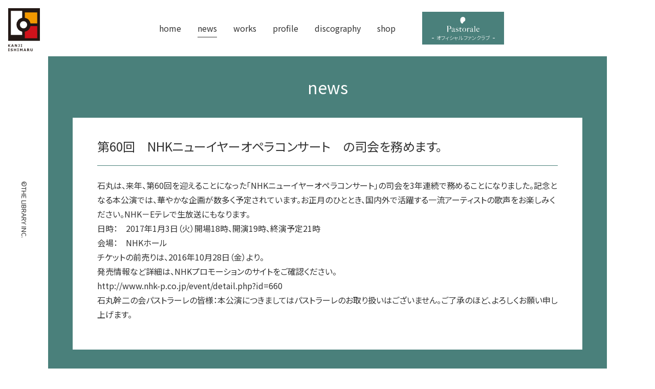

--- FILE ---
content_type: text/html; charset=UTF-8
request_url: https://ishimaru-kanji.com/news/10056.html
body_size: 5477
content:
<!DOCTYPE html >
<html lang="ja">
<head>
<meta charset="UTF-8"/>
<meta name="viewport" content="width=device-width,initial-scale=1.0"/>
<title>第60回　NHKニューイヤーオペラコンサート　の司会を務めます。  |   石丸幹二オフィシャルサイト</title>
<meta name="keywords" content="石丸幹二,ishimaru kanji,俳優、歌手,ミュージカル,ドラマ,演劇" />
<meta name="description" content="俳優、歌手「石丸幹二」のオフィシャルサイトです。石丸幹二の最新情報、プロフィール、出演作（ミュージカル、芝居、ドラマ）など。石丸幹二後援会「pastorale」（パストラーレ）" />
<link rel="shortcut icon" type="image/svg+xml" sizes="any" href="/favicon.svg" />
<link href="https://fonts.gstatic.com" rel="preconnect" crossorigin>
<link href="https://fonts.googleapis.com/css?family=Noto+Sans+JP&display=swap" rel="stylesheet">
<link rel="stylesheet" href="https://ishimaru-kanji.com/wp/wp-content/themes/ishimaru2025/lib/font-awesome/css/font-awesome.min.css?0.1.3" media="all"/>
<link rel="stylesheet" href="https://ishimaru-kanji.com/wp/wp-content/themes/ishimaru2025/css/base.css?0.1.3" media="all" />
<link rel="stylesheet" href="https://ishimaru-kanji.com/wp/wp-content/themes/ishimaru2025/css/project.css?0.1.3" media="all" />
<meta name='robots' content='max-image-preview:large' />
<style id='wp-img-auto-sizes-contain-inline-css' type='text/css'>
img:is([sizes=auto i],[sizes^="auto," i]){contain-intrinsic-size:3000px 1500px}
/*# sourceURL=wp-img-auto-sizes-contain-inline-css */
</style>
<link rel='stylesheet' id='sdm-styles-css' href='https://ishimaru-kanji.com/wp/wp-content/plugins/simple-download-monitor/css/sdm_wp_styles.css?ver=6.9' type='text/css' media='all' />
<style id='classic-theme-styles-inline-css' type='text/css'>
/*! This file is auto-generated */
.wp-block-button__link{color:#fff;background-color:#32373c;border-radius:9999px;box-shadow:none;text-decoration:none;padding:calc(.667em + 2px) calc(1.333em + 2px);font-size:1.125em}.wp-block-file__button{background:#32373c;color:#fff;text-decoration:none}
/*# sourceURL=/wp-includes/css/classic-themes.min.css */
</style>
<link rel='stylesheet' id='swiper-css' href='https://ishimaru-kanji.com/wp/wp-content/themes/ishimaru2025/lib/swiper/css/swiper.css?0_1_3&#038;ver=6.9' type='text/css' media='all' />
<link rel='stylesheet' id='swiper-custom-css' href='https://ishimaru-kanji.com/wp/wp-content/themes/ishimaru2025/lib/swiper/css/custom.css?0_1_3&#038;ver=1.0' type='text/css' media='all' />
<link rel='stylesheet' id='wp-pagenavi-css' href='https://ishimaru-kanji.com/wp/wp-content/plugins/wp-pagenavi/pagenavi-css.css?ver=2.70' type='text/css' media='all' />
<script type="text/javascript" src="https://ishimaru-kanji.com/wp/wp-content/themes/ishimaru2025/lib/jquery/jquery-3.4.1.min.js?0_1_3&amp;ver=3.4.1" id="jquery-js"></script>
<script type="text/javascript" id="sdm-scripts-js-extra">
/* <![CDATA[ */
var sdm_ajax_script = {"ajaxurl":"https://ishimaru-kanji.com/wp/wp-admin/admin-ajax.php"};
//# sourceURL=sdm-scripts-js-extra
/* ]]> */
</script>
<script type="text/javascript" src="https://ishimaru-kanji.com/wp/wp-content/plugins/simple-download-monitor/js/sdm_wp_scripts.js?ver=6.9" id="sdm-scripts-js"></script>
<script type="text/javascript" src="https://ishimaru-kanji.com/wp/wp-content/themes/ishimaru2025/lib/swiper/swiper.js?0_1_3&amp;ver=7.0.9" id="swiper-js"></script>
<script type="text/javascript" src="https://ishimaru-kanji.com/wp/wp-content/themes/ishimaru2025/lib/jquery/jquery-migrate-3.1.0.min.js?0_1_3&amp;ver=3.1.0" id="jquery-migrate-js"></script>
<script type="text/javascript" src="https://ishimaru-kanji.com/wp/wp-content/themes/ishimaru2025/lib/libs.js?0.1.3"></script>
<script type="text/javascript" src="https://ishimaru-kanji.com/wp/wp-content/themes/ishimaru2025/js/common.js?1?0.1.3"></script>
<style id='global-styles-inline-css' type='text/css'>
:root{--wp--preset--aspect-ratio--square: 1;--wp--preset--aspect-ratio--4-3: 4/3;--wp--preset--aspect-ratio--3-4: 3/4;--wp--preset--aspect-ratio--3-2: 3/2;--wp--preset--aspect-ratio--2-3: 2/3;--wp--preset--aspect-ratio--16-9: 16/9;--wp--preset--aspect-ratio--9-16: 9/16;--wp--preset--color--black: #000000;--wp--preset--color--cyan-bluish-gray: #abb8c3;--wp--preset--color--white: #ffffff;--wp--preset--color--pale-pink: #f78da7;--wp--preset--color--vivid-red: #cf2e2e;--wp--preset--color--luminous-vivid-orange: #ff6900;--wp--preset--color--luminous-vivid-amber: #fcb900;--wp--preset--color--light-green-cyan: #7bdcb5;--wp--preset--color--vivid-green-cyan: #00d084;--wp--preset--color--pale-cyan-blue: #8ed1fc;--wp--preset--color--vivid-cyan-blue: #0693e3;--wp--preset--color--vivid-purple: #9b51e0;--wp--preset--gradient--vivid-cyan-blue-to-vivid-purple: linear-gradient(135deg,rgb(6,147,227) 0%,rgb(155,81,224) 100%);--wp--preset--gradient--light-green-cyan-to-vivid-green-cyan: linear-gradient(135deg,rgb(122,220,180) 0%,rgb(0,208,130) 100%);--wp--preset--gradient--luminous-vivid-amber-to-luminous-vivid-orange: linear-gradient(135deg,rgb(252,185,0) 0%,rgb(255,105,0) 100%);--wp--preset--gradient--luminous-vivid-orange-to-vivid-red: linear-gradient(135deg,rgb(255,105,0) 0%,rgb(207,46,46) 100%);--wp--preset--gradient--very-light-gray-to-cyan-bluish-gray: linear-gradient(135deg,rgb(238,238,238) 0%,rgb(169,184,195) 100%);--wp--preset--gradient--cool-to-warm-spectrum: linear-gradient(135deg,rgb(74,234,220) 0%,rgb(151,120,209) 20%,rgb(207,42,186) 40%,rgb(238,44,130) 60%,rgb(251,105,98) 80%,rgb(254,248,76) 100%);--wp--preset--gradient--blush-light-purple: linear-gradient(135deg,rgb(255,206,236) 0%,rgb(152,150,240) 100%);--wp--preset--gradient--blush-bordeaux: linear-gradient(135deg,rgb(254,205,165) 0%,rgb(254,45,45) 50%,rgb(107,0,62) 100%);--wp--preset--gradient--luminous-dusk: linear-gradient(135deg,rgb(255,203,112) 0%,rgb(199,81,192) 50%,rgb(65,88,208) 100%);--wp--preset--gradient--pale-ocean: linear-gradient(135deg,rgb(255,245,203) 0%,rgb(182,227,212) 50%,rgb(51,167,181) 100%);--wp--preset--gradient--electric-grass: linear-gradient(135deg,rgb(202,248,128) 0%,rgb(113,206,126) 100%);--wp--preset--gradient--midnight: linear-gradient(135deg,rgb(2,3,129) 0%,rgb(40,116,252) 100%);--wp--preset--font-size--small: 13px;--wp--preset--font-size--medium: 20px;--wp--preset--font-size--large: 36px;--wp--preset--font-size--x-large: 42px;--wp--preset--spacing--20: 0.44rem;--wp--preset--spacing--30: 0.67rem;--wp--preset--spacing--40: 1rem;--wp--preset--spacing--50: 1.5rem;--wp--preset--spacing--60: 2.25rem;--wp--preset--spacing--70: 3.38rem;--wp--preset--spacing--80: 5.06rem;--wp--preset--shadow--natural: 6px 6px 9px rgba(0, 0, 0, 0.2);--wp--preset--shadow--deep: 12px 12px 50px rgba(0, 0, 0, 0.4);--wp--preset--shadow--sharp: 6px 6px 0px rgba(0, 0, 0, 0.2);--wp--preset--shadow--outlined: 6px 6px 0px -3px rgb(255, 255, 255), 6px 6px rgb(0, 0, 0);--wp--preset--shadow--crisp: 6px 6px 0px rgb(0, 0, 0);}:where(.is-layout-flex){gap: 0.5em;}:where(.is-layout-grid){gap: 0.5em;}body .is-layout-flex{display: flex;}.is-layout-flex{flex-wrap: wrap;align-items: center;}.is-layout-flex > :is(*, div){margin: 0;}body .is-layout-grid{display: grid;}.is-layout-grid > :is(*, div){margin: 0;}:where(.wp-block-columns.is-layout-flex){gap: 2em;}:where(.wp-block-columns.is-layout-grid){gap: 2em;}:where(.wp-block-post-template.is-layout-flex){gap: 1.25em;}:where(.wp-block-post-template.is-layout-grid){gap: 1.25em;}.has-black-color{color: var(--wp--preset--color--black) !important;}.has-cyan-bluish-gray-color{color: var(--wp--preset--color--cyan-bluish-gray) !important;}.has-white-color{color: var(--wp--preset--color--white) !important;}.has-pale-pink-color{color: var(--wp--preset--color--pale-pink) !important;}.has-vivid-red-color{color: var(--wp--preset--color--vivid-red) !important;}.has-luminous-vivid-orange-color{color: var(--wp--preset--color--luminous-vivid-orange) !important;}.has-luminous-vivid-amber-color{color: var(--wp--preset--color--luminous-vivid-amber) !important;}.has-light-green-cyan-color{color: var(--wp--preset--color--light-green-cyan) !important;}.has-vivid-green-cyan-color{color: var(--wp--preset--color--vivid-green-cyan) !important;}.has-pale-cyan-blue-color{color: var(--wp--preset--color--pale-cyan-blue) !important;}.has-vivid-cyan-blue-color{color: var(--wp--preset--color--vivid-cyan-blue) !important;}.has-vivid-purple-color{color: var(--wp--preset--color--vivid-purple) !important;}.has-black-background-color{background-color: var(--wp--preset--color--black) !important;}.has-cyan-bluish-gray-background-color{background-color: var(--wp--preset--color--cyan-bluish-gray) !important;}.has-white-background-color{background-color: var(--wp--preset--color--white) !important;}.has-pale-pink-background-color{background-color: var(--wp--preset--color--pale-pink) !important;}.has-vivid-red-background-color{background-color: var(--wp--preset--color--vivid-red) !important;}.has-luminous-vivid-orange-background-color{background-color: var(--wp--preset--color--luminous-vivid-orange) !important;}.has-luminous-vivid-amber-background-color{background-color: var(--wp--preset--color--luminous-vivid-amber) !important;}.has-light-green-cyan-background-color{background-color: var(--wp--preset--color--light-green-cyan) !important;}.has-vivid-green-cyan-background-color{background-color: var(--wp--preset--color--vivid-green-cyan) !important;}.has-pale-cyan-blue-background-color{background-color: var(--wp--preset--color--pale-cyan-blue) !important;}.has-vivid-cyan-blue-background-color{background-color: var(--wp--preset--color--vivid-cyan-blue) !important;}.has-vivid-purple-background-color{background-color: var(--wp--preset--color--vivid-purple) !important;}.has-black-border-color{border-color: var(--wp--preset--color--black) !important;}.has-cyan-bluish-gray-border-color{border-color: var(--wp--preset--color--cyan-bluish-gray) !important;}.has-white-border-color{border-color: var(--wp--preset--color--white) !important;}.has-pale-pink-border-color{border-color: var(--wp--preset--color--pale-pink) !important;}.has-vivid-red-border-color{border-color: var(--wp--preset--color--vivid-red) !important;}.has-luminous-vivid-orange-border-color{border-color: var(--wp--preset--color--luminous-vivid-orange) !important;}.has-luminous-vivid-amber-border-color{border-color: var(--wp--preset--color--luminous-vivid-amber) !important;}.has-light-green-cyan-border-color{border-color: var(--wp--preset--color--light-green-cyan) !important;}.has-vivid-green-cyan-border-color{border-color: var(--wp--preset--color--vivid-green-cyan) !important;}.has-pale-cyan-blue-border-color{border-color: var(--wp--preset--color--pale-cyan-blue) !important;}.has-vivid-cyan-blue-border-color{border-color: var(--wp--preset--color--vivid-cyan-blue) !important;}.has-vivid-purple-border-color{border-color: var(--wp--preset--color--vivid-purple) !important;}.has-vivid-cyan-blue-to-vivid-purple-gradient-background{background: var(--wp--preset--gradient--vivid-cyan-blue-to-vivid-purple) !important;}.has-light-green-cyan-to-vivid-green-cyan-gradient-background{background: var(--wp--preset--gradient--light-green-cyan-to-vivid-green-cyan) !important;}.has-luminous-vivid-amber-to-luminous-vivid-orange-gradient-background{background: var(--wp--preset--gradient--luminous-vivid-amber-to-luminous-vivid-orange) !important;}.has-luminous-vivid-orange-to-vivid-red-gradient-background{background: var(--wp--preset--gradient--luminous-vivid-orange-to-vivid-red) !important;}.has-very-light-gray-to-cyan-bluish-gray-gradient-background{background: var(--wp--preset--gradient--very-light-gray-to-cyan-bluish-gray) !important;}.has-cool-to-warm-spectrum-gradient-background{background: var(--wp--preset--gradient--cool-to-warm-spectrum) !important;}.has-blush-light-purple-gradient-background{background: var(--wp--preset--gradient--blush-light-purple) !important;}.has-blush-bordeaux-gradient-background{background: var(--wp--preset--gradient--blush-bordeaux) !important;}.has-luminous-dusk-gradient-background{background: var(--wp--preset--gradient--luminous-dusk) !important;}.has-pale-ocean-gradient-background{background: var(--wp--preset--gradient--pale-ocean) !important;}.has-electric-grass-gradient-background{background: var(--wp--preset--gradient--electric-grass) !important;}.has-midnight-gradient-background{background: var(--wp--preset--gradient--midnight) !important;}.has-small-font-size{font-size: var(--wp--preset--font-size--small) !important;}.has-medium-font-size{font-size: var(--wp--preset--font-size--medium) !important;}.has-large-font-size{font-size: var(--wp--preset--font-size--large) !important;}.has-x-large-font-size{font-size: var(--wp--preset--font-size--x-large) !important;}
/*# sourceURL=global-styles-inline-css */
</style>
</head>

<body class="wp-singular wp-theme-ishimaru2025 pj-category pj-category--general">

<div id="page" class="pj-page">

<header class="pj-header">
	<div class="pj-page__inner">
		<a href="https://ishimaru-kanji.com/" class="pj-siteId"><img src="https://ishimaru-kanji.com/wp/wp-content/themes/ishimaru2025/img/logo-ishimaru_kanji.svg" alt="石丸幹二サイト" ></a>		<hr class="bs-hide">
<nav class="pj-globalNav pj-globalNav--drawer">
<div class="pj-globalNav__header"><span class="pj-globalNav__trigger"><span>Global menu</span></span></div>
<div class="pj-globalNav__body">
<ul class="pj-globalNav__list">
<li ><a href="https://ishimaru-kanji.com/"><span>home</span></a></li>
<li class="current"><a href="https://ishimaru-kanji.com/news"><span>news</span></a></li>
<li ><a href="https://ishimaru-kanji.com/works"><span>works</span></a></li>
<li ><a href="https://ishimaru-kanji.com/profile"><span>profile</span></a></li>
<li ><a href="https://ishimaru-kanji.com/discography"><span>discography</span></a></li>
<li ><a href="https://ishimaru-kanji.com/shop"><span>shop</span></a></li>
</ul>
</div>
</nav>
<a href="pastorale/" class="pj-funClubBtn"><img src="https://ishimaru-kanji.com/wp/wp-content/themes/ishimaru2025/img/logo-pastorale.min.svg" alt=""/><span>オフィシャル ファンクラブ</span></a>	</div>
</header>
<hr class="bs-hide" />
<div class="pj-contents">
<div class="pj-page__inner">
<main class="pj-main">
<article class="pj-article pj-article--single pj-article--coloring">
<div class="pj-article__header"><p class="pj-page__category">news</p></div>
<div class="pj-article__body">
<h1>第60回　NHKニューイヤーオペラコンサート　の司会を務めます。</h1>
<div>
<p>石丸は、来年、第60回を迎えることになった「NHKニューイヤーオペラコンサート」の司会を3年連続で務めることになりました。記念となる本公演では、華やかな企画が数多く予定されています。お正月のひととき、国内外で活躍する一流アーティストの歌声をお楽しみください。NHK－Eテレで生放送にもなります。<br />
日時：　2017年1月3日（火）開場18時、開演19時、終演予定21時<br />
会場：　NHKホール<br />
チケットの前売りは、2016年10月28日（金）より。<br />
発売情報など詳細は、NHKプロモーションのサイトをご確認ください。<br />
http://www.nhk-p.co.jp/event/detail.php?id=660<br />
石丸幹二の会パストラーレの皆様：本公演につきましてはパストラーレのお取り扱いはございません。ご了承のほど、よろしくお願い申し上げます。</p>

</div>
</div>
<div class="pj-article__footer bs-text_center">
<a href="https://ishimaru-kanji.com/news" class="pj-backBtn" >news一覧へ</a>
</div>
</article></main><!-- /.pj-main -->
</div><!-- /.pj-page__inner -->
</div><!-- /.pj-contents -->

<hr class="bs-hide">


<div class="pj-supports">
	<ul>
		<li><a href="https://twitter.com/team_kanji/" class="pj-snsBtn pj-snsBtn--twitter" target="_blank"><i class="fa fa-twitter"></i><span>X</span></a></li>
		<li><a href="https://www.instagram.com/team_kanji_ishimaru/" class="pj-snsBtn pj-snsBtn--instagram" target="_blank"><i class="fa fa-instagram"></i><span>instagram</span></a></li>
		<li><a href="/mailmagazine" class="pj-snsBtn pj-snsBtn--mail"><i class="fa fa-envelope-o"></i><span>メルマガ</span></a></li>
		<li><a href="http://www.sonymusic.co.jp/artist/kanjiishimaru/" target="_blank"><img src="https://ishimaru-kanji.com/wp/wp-content/themes/ishimaru2025/img/logo-sony_music_jp.svg" alt="SonyMusic"></a></li>
	</ul>
</div><!-- /.pj-supports -->

<hr class="bs-hide">
<footer id="footer" class="pj-footer">
<div class="pj-page__inner">
<div class="pj-footer__block">
<div class="bs-text_center bs-text@SpLte_left">
<div class="pj-footer__box">
<div><a href="#" class="pj-officeId"><img src="https://ishimaru-kanji.com/wp/wp-content/themes/ishimaru2025/img/logo_office_s.svg" alt=""/></a></div>
<div>
株式会社ザ・ライブラリー
<address>
〒162-0843 東京都新宿区市谷田町3-20-2-1102<br>
TEL 03-3513-0897 FAX 03-3513-0898<br>
contact@thelibrary-pastorale.com
</address>
</div>
</div>
<p> 本ウェブサイトが提供する情報、映像、音声等を、権利者の許可なく複製、転用、販売などの二次利用をすることを固く禁じます。</p>
</div>
</div>
</div>
<p class="pj-copyright"><small><span>©THE LIBRARY INC.</span></small></p>
</footer><!-- /.pj-footer -->

<div class="pj-pageToTop"><div class="pj-pageToTop__inner"><div class="pj-page__inner"><a href="#page" class="pj-pageToTop__btn"><span>このページの先頭へ</span></a></div></div></div><!-- /.pj-toPageTop -->

</div> <!-- /.pj-page -->

<script type="speculationrules">
{"prefetch":[{"source":"document","where":{"and":[{"href_matches":"/*"},{"not":{"href_matches":["/wp/wp-*.php","/wp/wp-admin/*","/wp/wp-content/uploads/*","/wp/wp-content/*","/wp/wp-content/plugins/*","/wp/wp-content/themes/ishimaru2025/*","/*\\?(.+)"]}},{"not":{"selector_matches":"a[rel~=\"nofollow\"]"}},{"not":{"selector_matches":".no-prefetch, .no-prefetch a"}}]},"eagerness":"conservative"}]}
</script>

<script type="text/javascript">
var _gaq = _gaq || [];
_gaq.push(['_setAccount', 'UA-31166457-1']);
_gaq.push(['_trackPageview']);
(function() {
var ga = document.createElement('script'); ga.type = 'text/javascript'; ga.async = true;
ga.src = ('https:' == document.location.protocol ? 'https://ssl' : 'http://www') + '.google-analytics.com/ga.js';
var s = document.getElementsByTagName('script')[0]; s.parentNode.insertBefore(ga, s);
})();
</script>

</body>
</html>

--- FILE ---
content_type: text/css
request_url: https://ishimaru-kanji.com/wp/wp-content/themes/ishimaru2025/lib/swiper/css/custom.css?0_1_3&ver=1.0
body_size: 851
content:
.swiper {
  margin-top: 3em;
}

.swiper-wrapper {
  align-items: center;
}

.swiper-button-next,
.swiper-button-prev {
  --swiper-navigation-size:20;
  width: calc(var(--swiper-navigation-size) / 20 * 27);
  height: var(--swiper-navigation-size);
  transform: translateY(-50%);
  color: #4a807b;
}

.swiper-button-next {
  right: 3%;
}

.swiper-button-prev {
  left: 3%;
}

@media (max-width: 468px) {
  .swiper-button-next {
    right: -1%;
  }
  .swiper-button-prev {
    left: -1%;
  }
}
.swiper--disable *[class^=swiper-button] {
  display: none;
}
.swiper--disable .swiper-wrapper {
  flex-wrap: wrap;
  justify-content: space-between;
}
@media (min-width: 649px) {
  .swiper--disable .swiper-wrapper > * {
    margin-top: 1em;
  }
}
@media (max-width: 960px) {
  .swiper--disable .swiper-wrapper > * {
    width: 48%;
  }
  .swiper--disable .swiper-wrapper > *:nth-child(n+3) {
    margin-top: 1em;
  }
}
.pj-banners .pj-page__inner {
  max-width: 1600px;
}
.pj-banners__slide {
  position: relative;
  height: auto;
  text-align: center;
}
.pj-banners__slide .pj-editLink {
  position: absolute;
  right: 0;
  bottom: 0;
}
.pj-banners__slide.dummy:before {
  content: "";
  display: inline-block;
  vertical-align: top;
  background-color: #EEE;
  width: 100%;
  padding-top: 31.25%;
}
.pj-banners__btn, .pj-banners__description {
  box-sizing: border-box;
  display: flex;
  align-items: center;
  background-color: #8ebeba;
  text-align: left;
  width: 100%;
  max-width: 320px;
  line-height: 1.2;
  overflow: hidden;
}
.pj-banners__btn, .pj-banners__btn:link, .pj-banners__btn:visited {
  text-decoration: none;
}
.pj-banners__btn:hover {
  color: #FFF;
  background-color: #4a807b;
  opacity: 0.8;
}
.pj-banners__img, .pj-banners__txt {
  margin: auto;
}
.pj-banners__img {
  min-height: auto;
  display: block;
}
.pj-banners__img img {
  display: block;
}
.pj-banners__txt {
  position: relative;
}
.pj-banners__txt:before {
  content: "";
  display: block;
  width: 100%;
  padding-top: 31.25%;
}
.pj-banners__txt span {
  display: block;
  overflow: hidden;
  position: absolute;
  width: 100%;
  padding: 0 1em;
  line-height: 1.5;
  max-height: 4.5em;
  font-size: 0.8333vw;
}
@media (max-width: 648px) {
  .pj-banners .pj-page__inner {
    padding-left: 1em;
    padding-right: 1em;
  }
  .pj-banners__txt span {
    font-size: 1.8518vw;
    max-height: 5.75em;
  }
}
@media (max-width: 468px) {
  .pj-banners__txt span {
    max-height: 6.5em;
  }
}
@media (max-width: 359px) {
  .pj-banners__txt span {
    line-height: 1.2;
    max-height: 6em;
  }
}

/*# sourceMappingURL=custom.css.map */
